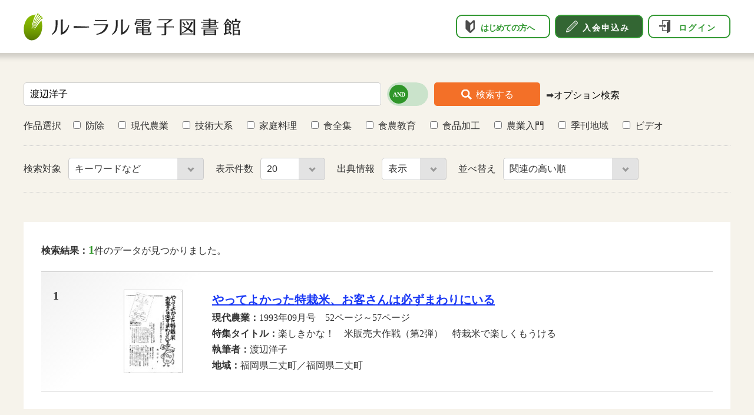

--- FILE ---
content_type: text/html; charset=UTF-8
request_url: https://lib.ruralnet.or.jp/cgi-bin/ruralsrch.php?LIB=0&C01=%E6%B8%A1%E8%BE%BA%E6%B4%8B%E5%AD%90
body_size: 11662
content:
<!--[渡辺洋子]-->
<!--[/cgi-bin/ruralsrch.php?LIB=0&C01=%E6%B8%A1%E8%BE%BA%E6%B4%8B%E5%AD%90]-->
<!--[渡辺洋子]-->
<!--
db_srch1.lua?C01=渡辺洋子&C03=&LG=1&IX=0&LT=20&OB=0&PG=0&LB=0&S01=0&S02=0&S03=0&S04=0&S05=0&S06=0&S07=0&S10=0&S11=0&S12=0
-->
<!-- HIT=1 -->
<!-- Mozilla/5.0 (Macintosh; Intel Mac OS X 10_15_7) AppleWebKit/537.36 (KHTML, like Gecko) Chrome/131.0.0.0 Safari/537.36; ClaudeBot/1.0; +claudebot@anthropic.com) -->
<!--[渡辺洋子]-->
<!-- jiten_yogo.lua?YG=渡辺洋子 -->
<!-- MYBOOK[0] -->
<!doctype html>
<html lang="ja">
<head>
<meta charset="UTF-8">
<meta name="robots" content="index, follow">
<meta http-equiv="X-UA-Compatible" content="IE=edge">
<meta name="viewport" content="width=1300">
<meta name="format-detection" content="telephone=no">
<title>ルーラル電子図書館</title>
<meta name="description" content="">
<meta name="keywords" content="">
<link rel="shortcut icon" href="ruralsrch/pc/images/common/favicon.ico">
<link rel="stylesheet" type="text/css" href="ruralsrch/pc/css/base.css">
<link rel="stylesheet" type="text/css" href="ruralsrch/pc/css/design.css">
<link rel="stylesheet" type="text/css" media="print" href="ruralsrch/pc/css/print.css">
<script>
function clearText() {
	document.SEARCH.C01.value = '';
	document.SEARCH.C03.value = '';
}

var srchCond = "渡辺洋子";
var srchExcCond = "";
var logic = 1;
var index = 0;
var listCount = 1;
var list = 0;
var sort = 0;
var db = [0,0,0,0,0,0,0,0,0,0,0,0];


window.onload = function(){
console.log('Event:', event.type);
console.log('Sort:', sort);
	document.SEARCH.C01.value = srchCond;
	document.SEARCH.C03.value = srchExcCond;

	for(var i=1;i<=12;i++){
		if(i==8 || i==9) continue;
		var nm = "idDB"+String(i);
		var dObj = document.getElementById(nm);
console.log(nm + ':', db[i-1]);
		if(db[i-1] == 1)
			dObj.checked = true;
		else
			dObj.checked = false;
	}
	document.getElementById("idINDEX").selectedIndex = index;
	document.getElementById("idLIST").selectedIndex = listCount;
	document.getElementById("idDETAIL").selectedIndex = list;
	var sObj = document.getElementById("idSORT");
	for(var i=0; i<sObj.options.length; i++){
		if(Number(sObj.options[i].value) == sort){
console.log('SortSet:', sObj.options[i].value, i);
			sObj.selectedIndex = i;
		}
	}
	if(logic == 0){
		document.getElementById("idAndOr").checked = true;
	} else {
		document.getElementById("idAndOr").checked = false;
	}
}
var sortIndex = {1:0, 2:4, 3:1, 4:1, 5:2, 6:11, 7:11, 8:10, 9:12 };
var sortMessage = {
    1:"", 2:"食全集", 3:"現代農業", 4:"現代農業", 5:"技術大系", 6:"季刊地域", 7:"季刊地域", 8:"ビデオ", 9:"家庭料理"
};
function sortChange(){
	var sObj = document.getElementById("idSORT");
	var idx = sObj.selectedIndex;
	var srt = Number(sObj.options[idx].value);
	if(sortIndex[srt] > 0){
		for(var i=1;i<=12;i++){
			if(i==8 || i==9) continue;
			var nm = "idDB"+String(i);
			var dObj = document.getElementById(nm);
			if(i == sortIndex[srt])
				dObj.checked = true;
			else
				dObj.checked = false;
		}
	}
}
function submitAction(){
	var sObj = document.getElementById("idSORT");
	var idx = sObj.selectedIndex;
	var srt = Number(sObj.options[idx].value);
//alert(srt);
	var bErr = false;
	var sMsg = "";
	if(sortIndex[srt] > 0){
		for(var i=1;i<=12;i++){
			if(i==8 || i==9) continue;
			var nm = "idDB"+String(i);
			var dObj = document.getElementById(nm);
			if(i == sortIndex[srt]){
				dObj.checked = true;
				continue;
			}
			if(dObj.checked){
				sMsg = "並び替え「"+sortMessage[srt]+"・～」を選択した場合、データベースは「"+sortMessage[srt]+"」に限定されます。";
				dObj.checked = false;
			}
		}
	}
	if(sMsg != "")
		alert(sMsg);
	document.SEARCH.action="/cgi-bin/ruralsrch.php";
	document.charset='utf-8';
	document.SEARCH.submit();
}
function	singleSearch(db){
	for(var i=1;i<=12;i++){
		if(i==8 || i==9) continue;
		var nm = "idDB"+String(i);
		var dObj = document.getElementById(nm);
		if(db == i)
			dObj.checked = true;
		else
			dObj.checked = false;
	}
	var sObj = document.getElementById("idSORT");
	if(db == 1)
		sObj.selectedIndex = 2;
	else if(db == 2)
		sObj.selectedIndex = 1;
	else if(db == 12)
		sObj.selectedIndex = 6;
	else if(db == 10)
		sObj.selectedIndex = 8;
	else
		sObj.selectedIndex = 0;

	if(document.SEARCH.C01.value != ""){
		document.charset='utf-8';
		document.SEARCH.action="/cgi-bin/ruralsrch.php";
		document.SEARCH.submit();
	}
	else
		window.alert("検索条件を入力してください。");
}
function	videoSearch(){
	for(var i=1;i<=12;i++){
		if(i==8 || i==9) continue;
		var nm = "idDB"+String(i);
		var dObj = document.getElementById(nm);
		if(i == 10)
			dObj.checked = true;
		else
			dObj.checked = false;
	}
	var sObj = document.getElementById("idSORT");
	sObj.selectedIndex = 0;

	if(document.SEARCH.C01.value != ""){
		document.charset='utf-8';
		document.SEARCH.action="/cgi-bin/ruralsrch.php";
		document.SEARCH.submit();
	}
	else
		window.alert("検索条件を入力してください。");
}



</script>
<style>
.option-search a {
    color: #000;
    text-decoration: none;
}
.option-search a:hover {
    color: #000;
    text-decoration: underline;
}

</style>
</head>

<body id="top">
<header id="header">
<div class="header-inner">
<p class="header-logo"><a href="/"><img src="ruralsrch/pc/images/common/logo_ruralnet.png" alt="ルーラル電子図書館"/></a></p>
<nav class="globalNav">
<ul>
<li><a class="btn-beginners" href="/info/aboutus.html">はじめての方へ</a></li>
<li><a class="btn-signup" href="/course_select.html">入会申込み</a></li>
<li><a class="btn-login" href="/cgi-bin/ruralsrch.php?LIB=0&C01=%E6%B8%A1%E8%BE%BA%E6%B4%8B%E5%AD%90&login=1">ログイン</a></li>
</ul>
</nav>
</div><!-- /.header-inner -->
</header>



<section class="wrapper-contents">
<div class="wrapper-L">

<!-- 検索部分　-->
<form class="formdesign" method="get" onsubmit="submitAction();" name="SEARCH" accept-charset="utf-8">
<ul class="search-box1">
<li class="search-keyword">
<label>
<input type="text" id="idSrchgBox" name="C01" value="" placeholder="検索したい言葉を入力">
</label>
</li>
<li class="and-or">
<div id="toggle-btn1">
<div class="button r">
<input type="checkbox" class="checkbox" id="idAndOr" name="LOGIC" />
<div class="knobs"></div>
<div class="layer"></div>
</div>
</div>
</li>
<li class="search-btn1">
<button type="submit" aria-label="検索する" ><span>検索する</span></button>
</li>
<li style="margin-top:8px;" class="option-search">
&#x27A1;<a href="ruralsrch2.php">オプション検索</a>
</li>
</ul>
<ul class="search-box2">
<li>作品選択　<label><input type="checkbox" name="DB3" id="idDB3" value="1"/>防除</label></li>
<li><label><input type="checkbox" name="DB1" id="idDB1" value="1"/>現代農業</label></li>
<li><label><input type="checkbox" name="DB2" id="idDB2" value="1"/>技術大系</label></li>
<li><label><input type="checkbox" name="DB12" id="idDB12" value="1"/>家庭料理</label></li>
<li><label><input type="checkbox" name="DB4" id="idDB4" value="1"/>食全集</label></li>
<li><label><input type="checkbox" name="DB6" id="idDB6" value="1"/>食農教育</label></li>
<li><label><input type="checkbox" name="DB5" id="idDB5" value="1"/>食品加工</label></li>
<li><label><input type="checkbox" name="DB7" id="idDB7" value="1"/>農業入門</label></li>
<li><label><input type="checkbox" name="DB11" id="idDB11" value="1"/>季刊地域</label></li>
<li><label><input type="checkbox" name="DB10" id="idDB10" value="1"/>ビデオ</label></li>
</ul>
<ul class="search-box3">
<li>
<label class="selectmenu1">
検索対象
<select class="select-keyword" name="INDEX" id="idINDEX">
	<option value="0">キーワードなど</option>
	<option value="1">記事全文</option>
</select>
</label>
</li>
<li>
<label class="selectmenu1">
表示件数
<select class="select-display" name="LIST" id="idLIST">
	<option value="0">10</option>
	<option value="1">20</option>
	<option value="2">30</option>
	<option value="3">50</option>
	<option value="4">100</option>
</select>
</label>
</li>
<li>
<label class="selectmenu1">
出典情報
<select class="select-source" name="DETAIL" id="idDETAIL">
	<option value="0">表示</option>
	<option value="1">非表示</option>
</select>
</label>
</li>
<li>
<label class="selectmenu1">
並べ替え
<select class="select-sort" name="SORT" id="idSORT" onchange="sortChange();">
	<option value="0">関連の高い順</option>
	<option value="5">技術大系・新しいものから</option>
	<option value="3">現代農業・新しいものから</option>
	<option value="4">現代農業・古いものから</option>
	<option value="6">季刊地域・新しいものから</option>
	<option value="7">季刊地域・古いものから</option>
	<option value="9">家庭料理・目次順</option>
	<option value="2">食全集・目次順</option>
	<option value="8">ビデオ・新しいものから</option>
</select>
</label>
</li>
</ul>

<ul class="search-box4">
<li style="display:none;" class="search-keyword-exclude">
除外キーワード
<div>
<label>
<input class="keyword-exclude" type="text" id="idExcSrchgBox" name="C03" placeholder="〜を含まない">
</label>
<input class="clear-btn" type="button" value="" onclick="clearText()" />
</div>
</li>
<li style="display:none;" class="search-reset">
<input type="button" onclick="location.replace('ruralsrch.php');" name="reset" value="全てクリア">
</li>
</ul>
</form>
<!-- / 検索部分　-->


<!-- 検索結果　-->
<div class="search-results">
<div class="search-results-title-box">
<div class="search-results-title">
<h1><span class="fwB">検索結果：</span><span class="fsL fwB color-GRN">1</span>件のデータが見つかりました。</h1>
</div>
</div>

<ul class="design-detail">
<li>
<div class="results-num">1</div>
<div class="results-img"><img src="/thumbnail/gennou/1993/199309/199309052.jpg" width="100" /></div>
<div class="results-txt">
<h2><a href="/cgi-bin/ruraldetail.php?C01=%E6%B8%A1%E8%BE%BA%E6%B4%8B%E5%AD%90&LOGIC=1&INDEX=0&LIST=1&DETAIL=0&SORT=0&KID=199309_020&PAGE=0&HEAD=0&LIB=0&DB1=0&DB2=0&DB3=0&DB4=0&DB5=0&DB6=0&DB7=0&DB8=0&DB9=0&DB10=0&DB11=0&DB12=0">やってよかった特栽米、お客さんは必ずまわりにいる</a></h2>
<ul>
<li><span class="fwB">現代農業：</span>1993年09月号　52ページ～57ページ</li>
<li><span  class="fwB">特集タイトル：</span>楽しきかな！　米販売大作戦（第2弾）　特栽米で楽しくもうける</li>
<li><span style="display: none;"  class="fwB">上位タイトル：</span></li>
<li><span style="display: none;"  class="fwB">連載タイトル：</span></li>
<li><span  class="fwB">執筆者：</span>渡辺洋子　</li>
<li><span  class="fwB">地域：</span>福岡県二丈町／福岡県二丈町　　</li>
<li><span style="display: none;"  class="fwB">作目：</span></li>
</ul>
</div>

</li>

</ul>


</div>
<!-- /.search-results -->
<!-- / 検索結果　-->

</div><!-- /.wrapper-L -->
</section>

<footer id="footer">
<div class="footer-inner">
<!-- nav class="footerNav">
<ul>
<li><a href="/info/contactus.html">お問い合わせ</a></li>
<li><a href="/info/privacy.html">個人情報の取り扱い</a></li>
<li><a href="/info/clause.html">免責事項</a></li>
<li><a href="/info/rule.html">利用規約</a></li>
<li><a href="/info/browser.html">推奨環境</a></li>
<li><a href="/info/copyright.html">著作権等について</a></li>
</ul>
</nav -->
<p class="footer-copyright">©1996-2023 Rural Culture Association Japan. All Rights Reserved.</p>
</div>
</footer>
</body>
</html>


--- FILE ---
content_type: text/css
request_url: https://lib.ruralnet.or.jp/cgi-bin/ruralsrch/pc/css/base.css
body_size: 5460
content:
@charset "utf-8";


html, body, div, span, object, iframe,
h1, h2, h3, h4, h5, h6, p, pre,
abbr, address, cite, code,
del, dfn, em, img, ins, kbd, q, samp,
small, strong, var, b, i,
dl, dt, dd, ol, ul, li,
fieldset, form, label, legend,
table, caption, tbody, tfoot, thead, tr, th, td,
article, aside, canvas, details, figcaption, figure,
footer, header, hgroup, menu, nav, section, summary,
time, mark, audio, video {
	margin: 0;
	padding: 0;
	border: 0;
	outline: 0;
	font-size: 100%;
	font-weight: 400;
	vertical-align: baseline;
	background: transparent;
}
span {
	font-size: inherit;
	font-family: inherit;
	font-weight: inherit;
}
address {
	font-style: normal;
}
table {
	border-collapse: collapse;
	border-spacing: 0;
}
/*  IE対応  */
@media all and (-ms-high-contrast:none){
table {
	table-layout: fixed;
}
}
ol,ul {
	list-style: none;
}


/*　　基本設定
-------------------------------------------------------*/
html {
	font-size: 62.5%;
	height: 100%;
}
*, *::before, *::after {
	-webkit-box-sizing: border-box;
	-moz-box-sizing: border-box;
	box-sizing: border-box;
}
body {
	position: relative;
	height: 100%;
	padding-top: 90px;
	font-family: YuGothic, "Yu Gothic medium", "Hiragino Sans", Meiryo, "sans-serif";
	font-size: 1.6rem;
	line-height: 1.7;
	color: #333;
	background: #f6f3eb;
	-webkit-text-size-adjust: 100%;
}
img {
	max-width: 100%;
	height: auto;
	vertical-align: top;
}
a {
	color: #1837f5;
	text-decoration: none;
}
a:hover {
	color: #1129b7;
	text-decoration: none;
}
.fsXS {
  font-size: 1.2rem;
}
.fsS {
  font-size: 1.4rem;
}
.fsM {
  font-size: 1.6rem;
}
.fsL {
  font-size: 2rem;
}
.fs2L {
  font-size: 2.4rem;
}
.fwB {
	font-weight: 700;
}
.color-GRN {
	color: #2f9629;
}



/*　　枠組み
-------------------------------------------------------*/
.wrapper-contents {
	padding-bottom: 50px;
}
.wrapper-L {
	max-width: 1200px;
	margin: 0 auto;
}



/*　　ヘッダー
-------------------------------------------------------*/
#header {
	position: fixed;
	top: 0;
	left: 0;
	width: 100%;
	height: 90px;
	background: #fff;
	box-shadow: 0 0 8px 8px rgba(0,0,0,0.15);
	z-index: 9999;
}
.header-inner {
	max-width: 1200px;
	margin: 0 auto;
	display: flex;
	justify-content: space-between;
}
.header-logo {
	padding-top: 22px;
	width: 369px;
}
.header-logo a {
	display: block;
}
.header-logo a:hover {
	opacity: 0.7;
}
.globalNav {
	margin-left: auto;
	padding-top: 25px;
}
.globalNav ul {
	display: flex;
}
.globalNav ul li {
	margin-left: 8px;
}
.globalNav ul li a {
	display: block;
	width: 160px;
	height: 40px;
	line-height: 40px;
	font-weight: 700;
	border-radius: 10px;
	letter-spacing: -1px;
	font-size: 0.9em;
}
.globalNav ul li a.btn-beginners {
	padding-left: 40px;
	color: #339933;
	border: 1px solid #719b00;
	background-color: #fff;
	background-image: url("/header/icon_beginners.png");
	background-repeat: no-repeat;
	background-position: left 14px center;
	background-size: 16px auto;
	border: 2px solid #339933;
}
.globalNav ul li a.btn-beginners:hover {
	opacity:0.5;
}
.globalNav ul li a.btn-signup {
	padding-left: 45px;
	color: #fff;
	border: 1px solid #666;
	background-color: #363;
	background-image: url("/header/icon_signup.png");
	background-repeat: no-repeat;
	background-position: left 17px center;
	background-size: 20px auto;
	border: 2px solid #339933;
	width: 150px;
	letter-spacing: 2px;
}
.globalNav ul li a.btn-signup:hover {
	opacity:0.5;
}
.globalNav ul li a.btn-login {
	padding-left: 50px;
	color: #339933;
	border: 1px solid #666;
	background-color: #fff;
	background-image: url("/header/icon_login.png");
	background-repeat: no-repeat;
	background-position: left 17px center;
	background-size: 19px auto;
	border: 2px solid #339933;
	width: 140px;
	letter-spacing: 2px;
}
.globalNav ul li a.btn-login:hover {
	opacity:0.5;
}



/*　　フッター 
-------------------------------------------------------*/
#footer {
	padding: 40px 0;
	/*color: #fff;
	background: #2d4423;*/
}
.footer-inner {
	max-width: 1200px;
	margin: 0 auto;
}
.footerNav ul {
	display: flex;
	justify-content: center;
}
.footerNav ul li {
	position: relative;
	margin-left: 40px;
	line-height: 1;
}
.footerNav ul li:first-child {
	margin-left: 0;
}
.footerNav ul li::before {
	content: "";
	position: absolute;
	top: 0;
	bottom: 0;
	left: -20px;
	width: 1px;
	/*background: #fff;*/
}
.footerNav ul li:first-child::before {
	display: none;
}
.footerNav ul li a {
	display: block;
	/*color: #fff;*/
}
.footerNav ul li a:hover {
	opacity: 0.7;
	text-decoration: underline;
}
.footer-copyright {
	margin-top: 30px;
	font-size: 1.4rem;
  text-align: center;
}



/*　　その他
-------------------------------------------------------*/
.alL {text-align: left}
.alR {text-align: right}
.alC {text-align: center}

.mgT5 {margin-top: 5px;}
.mgT10 {margin-top: 10px;}
.mgT15 {margin-top: 15px;}
.mgT20 {margin-top: 20px;}
.mgT25 {margin-top: 25px;}
.mgT30 {margin-top: 30px;}

.mgB5 {margin-bottom: 5px;}
.mgB10 {margin-bottom: 10px;}
.mgB15 {margin-bottom: 15px;}
.mgB20 {margin-bottom: 20px;}
.mgB25 {margin-bottom: 25px;}
.mgB30 {margin-bottom: 30px;}

.pdT5 {padding-top: 5px;}
.pdT10 {padding-top: 10px;}
.pdT15 {padding-top: 15px;}
.pdT20 {padding-top: 20px;}
.pdT25 {padding-top: 25px;}
.pdT30 {padding-top: 30px;}

.pdB5 {padding-bottom: 5px;}
.pdB10 {padding-bottom: 10px;}
.pdB15 {padding-bottom: 15px;}
.pdB20 {padding-bottom: 20px;}
.pdB25 {padding-bottom: 25px;}
.pdB30 {padding-bottom: 30px;}



--- FILE ---
content_type: text/css
request_url: https://lib.ruralnet.or.jp/cgi-bin/ruralsrch/pc/css/design.css
body_size: 13482
content:
@charset "utf-8";



/*　　フォームレイアウト
-------------------------------------------------------*/
.search-box1 {
	display: flex;
	flex-wrap: wrap;
}
.search-box1 .txt1 {
	width: 100%;
	line-height: 1.5;
	padding-bottom: 20px;
	font-size: 1.4rem;
}
.search-box1 .and-or {
	margin-left: 10px;
	width: 70px;
}
.search-box1 .search-btn1 {
	margin-left: 10px;
	margin-right: 10px;
	width: 180px;
}
.search-box2 {
	display: flex;
	flex-wrap: wrap;
	padding: 20px 0;
	border-bottom: 1px dotted #ccc;
}
.search-box2 li {
	margin-right: 20px;
}
.search-box3 {
	display: flex;
	flex-wrap: wrap;
	padding: 20px 0;
	border-bottom: 1px dotted #ccc;
}
.search-box3 li {
	margin-right: 20px;
}
.search-box3 li select {
	margin-left: 8px;
}
.search-box4 {
	display: flex;
	flex-wrap: wrap;
	padding: 20px 0 30px;
}
.search-box4 .search-keyword-exclude {
	display: flex;
	align-items: center;
}
.search-box4 .search-reset {
	margin-left: 10px;
}
.search-box4 .search-detail {
	margin-left: auto;
}
.search-box4.flex-end {
	justify-content: flex-end;
}
.search-back {
	margin-bottom: 20px;
	padding-bottom: 20px;
	border-bottom: 1px dotted #ccc;
}
.search-back a {
	display: block;
	padding-left: 30px;
	color: #2f9629;
	font-weight: 700;
	background-image: url("../images/common/arrow_back.png");
	background-repeat: no-repeat;
	background-position: left top 3px;
	background-size: 20px;
}
.search-back a:hover {
	color: #20731b;
	text-decoration: underline;
}



/*　　フォームパーツデザイン
-------------------------------------------------------*/
.formdesign {
	margin-top: 50px;
}
.formdesign input {
  padding: 10px;
  font-size: 1.6rem;
  vertical-align: middle;
  border: 1px solid #ccc;
	border-radius: 5px;
}
.formdesign input[type="radio"] {
  vertical-align: baseline;
}
.formdesign textarea {
  padding: 10px;
	font-size: 1.6rem;
  border: 1px solid #ccc;
}
.formdesign input[type="radio"] { 
	vertical-align: baseline;
}
.formdesign input[type="checkbox"] { 
	margin-right: 8px;
	vertical-align: baseline;
	cursor: pointer;
}
#toggle-btn1 {
	position: relative;
	top: 50%;
}
#toggle-btn1 .knobs,
#toggle-btn1 .layer {
  position: absolute;
  top: 0;
  right: 0;
  bottom: 0;
  left: 0;
}
#toggle-btn1 .button {
  position: relative;
  top: 50%;
  width: 70px;
  height: 40px;
  margin: -20px auto 0 auto;
  overflow: hidden;
}
#toggle-btn1 .button.r,
#toggle-btn1 .button.r .layer {
  border-radius: 100px;
}
#toggle-btn1 .checkbox {
  position: relative;
  width: 100%;
  height: 100%;
  padding: 0;
  margin: 0;
  opacity: 0;
  cursor: pointer;
  z-index: 3;
}
#toggle-btn1 .knobs {
  z-index: 2;
}
#toggle-btn1 .layer {
  width: 100%;
  background-color: #cae3cb;
  transition: 0.3s ease all;
  z-index: 1;
}
/* ボタン部分 */
#toggle-btn1 .knobs:before {
  content: "AND";
  position: absolute;
  top: 4px;
  left: 4px;
  width: 32px;
  height: 32px;
  color: #fff;
  font-size: 1rem;
  font-weight: bold;
  text-align: center;
  line-height: 15px;
  padding: 9px 4px;
  background-color: #2f9629;
  border-radius: 50%;
  transition: 0.3s cubic-bezier(0.18, 0.89, 0.35, 1.15) all;
}
#toggle-btn1 .checkbox:checked + .knobs:before {
  content: "OR";
  left: 34px;
  background-color: #84b500;
}
#toggle-btn1 .checkbox:checked ~ .layer {
  background-color: #deebbc;
}
#toggle-btn1 .knobs,
#toggle-btn1 .knobs:before,
#toggle-btn1 .layer {
  transition: 0.3s ease all;
}
.search-box1 .search-keyword input {
	width: 607px;
}
.search-box1 .search-detail input {
	width: 180px;
}
.search-btn1 button {
	width: 180px;
	height: 40px;
	color: #fff;
	font-size: 1.6rem;
	line-height: 40px;
	border: none;
	border-radius: 5px;
	text-align: center;
	background-color: #f37028;
	cursor: pointer;
}
.search-btn1 button:hover {
	background-color: #d56121;
}
.search-btn1 button span {
	padding-left: 25px;
	background-image: url("../images/common/icon_search.png");
	background-repeat: no-repeat;
	background-position: left center;
	background-size: 18px auto;
}
.selectmenu1 {
  position: relative;
}
.selectmenu1::before, .selectmenu1::after {
  position: absolute;
  content: '';
  pointer-events: none;
}
.selectmenu1::before {
  right: 0;
  display: inline-block;
  width: 2.8em;
  height: 38px;
  border-radius: 0 5px 5px 0;
  border: 1px solid #ccc;
  border-left: none;
  background-color: #e3e3e3;
  content: '';
}
.selectmenu1:hover::before {
	background-color: #dadada;
}
.selectmenu1::after {
  position: absolute;
  top: 50%;
  right: 1.4em;
  transform: translate(50%, -60%) rotate(45deg);
  width: 8px;
  height: 8px;
  border-bottom: 3px solid #999;
  border-right: 3px solid #999;
  content: '';
}
.selectmenu1 select {
  appearance: none;
  -webkit-appearance: none;
  -moz-appearance: none;
  min-width: 230px;
  height: 38px;
  padding: 10px;
  border: 1px solid #ccc;
  border-radius: 5px;
  color: #333333;
  font-size: 1.6rem;
	line-height: 1;
  background: #fff;
  cursor: pointer;
}
.selectmenu1 select:focus {
  outline: 1px solid #e3e3e3;
}
.selectmenu1 select.select-keyword {
	min-width: 230px;
}
.selectmenu1 select.select-display,
.selectmenu1 select.select-source {
	min-width: 110px;
}
.selectmenu1 select.select-sort {
	min-width: 230px;
}
.search-keyword-exclude div {
  display: flex;
  justify-content: space-between;
  align-items: center;
  width: 350px;
	margin-left: 8px;
  overflow: hidden;
  border-radius: 5px;
  border: 1px solid #ccc;
  background-color: #e3e3e3;
}
.search-keyword-exclude div .keyword-exclude {
  height: 38px;
  width: 310px;
  padding: 10px;
  border-radius: 0;
  border: none;
  background-color: #fff;
  font-size: 1em;
  outline: none;
}
.search-keyword-exclude div .clear-btn {
  position: relative;
  display: flex;
  justify-content: center;
  align-items: center;
  width: 38px;
  height: 38px;
  border: none;
  background-color: transparent;
	background-image: url("../images/common/icon_clear.png");
  background-repeat: no-repeat;
  background-size: 14px;
  background-position: center;
  cursor: pointer;
	
}
.search-keyword-exclude div .clear-btn:hover {
	background-color: #dadada;
}
.search-reset input {
	width: 200px;
	height: 40px;
	font-size: 1.6rem;
	line-height: 1.3;
	background: #e3e3e3;
	cursor: pointer;
}
.search-reset input:hover {
	background: #dadada;
}
.search-detail a {
	display: block;
	width: 200px;
	height: 40px;
	line-height: 40px;
	color: #f37028;
	font-weight: 700;
	text-align: center;
	border: 1px solid #f37028;
	border-radius: 5px;
	background: #fff;
}
.search-detail a:hover {
	background: #fff2eb;
}



/*　　用語解説
-------------------------------------------------------*/
.search-explanation {
	padding: 30px;
	margin-bottom: 30px;
	border: 1px solid #ccc;
	background: #fff;
}
.search-explanation a:hover {
	text-decoration: underline;
}
.search-explanation-box1 {
	display: flex;
	justify-content: space-between;
}
.search-explanation-title {
	flex: 1;
	padding-right: 30px;
}
.search-explanation-btn {
	margin-left: auto;
}
.search-explanation > ul > li .txt-category {
	display: inline-block;
	margin: 10px 0;
	padding: 2px 12px;
	color: #fff;
	font-size: 1.4rem;
	border-radius: 5px;
}


/*　　本棚登録ボタン
-------------------------------------------------------*/
.btn-save {
	display: block;
	width: 160px;
	padding: 5px;
	color: #fff;
	font-size: 1.4rem;
	border: 0;
	border-radius: 5px;
	background-color: #ad3900;
	text-align: center;
	cursor: pointer;
}
.btn-save:hover {
	background-color: #923001;
}
.btn-saved {
	display: block;
	width: 160px;
	padding: 5px;
	color: #ad3900;
	font-size: 1.4rem;
	border-radius: 5px;
	border: 1px solid #ad3900;
	background-color: #fff;
	text-align: center;
}
.btn-save2 {
	display: block;
	width: 190px;
	padding: 5px 0 5px 50px;
	color: #fff;
	font-feature-settings: 1.2rem;
	border: 0;
	border-radius: 5px;
	background-color: #f37028;
	background-image: url("../images/common/icon_save.png");
	background-repeat: no-repeat;
	background-position: left 14px center;
	background-size: 38px auto;
	cursor: pointer;
}
.btn-save2 span {
	display: block;
	font-size: 1.6rem;
	font-weight: 700;
}
.btn-save2:hover {
	color: #fff;
	background-color: #d56121;
}



/*　　検索結果
-------------------------------------------------------*/
.search-results {
	padding: 30px;
	background: #fff;
}
.search-results > ul.design-detail {
	margin-top: 20px;
	border-top: 1px solid #ccc;
}
.search-results > ul.design-detail > li {
	display: flex;
	padding: 30px 0 30px 20px;
	border-bottom: 1px solid #ccc;
	background: linear-gradient(140deg, #f1f1f1, #fff 20%);
}
.search-results > ul.design-detail > li .results-num {
	min-width: 120px;
	padding-right: 20px;
	font-size: 2rem;
	font-weight: 700;
	line-height: 1;
}
.search-results > ul.design-detail > li .results-img {
	width: 120px;
}
.search-results > ul.design-detail > li .results-img img {
	border: 1px solid #ccc;
}
.search-results > ul.design-detail > li .results-txt {
	flex: 1;
	margin-left: 30px;
	padding-right: 50px;
}
.search-results > ul.design-detail > li .results-txt a {
	font-size: 2rem;
	font-weight: 700;
	text-decoration: underline;
}
.search-results > ul.design-detail > li .results-txt .txt-category {
	display: inline-block;
	margin: 10px 0;
	padding: 2px 12px;
	color: #fff;
	font-size: 1.4rem;
	border-radius: 5px;
}
.txt-category.icon-highschool {
	background: #9acd32;
}
.txt-category.icon-agriculturalcollege {
	background: #32cd32;
}
.txt-category.icon-technology {
	background: #a3622a;
}
.txt-category.icon-pestcontrol {
	background: #62c9ca;
}
.txt-category.icon-cooking {
	background: #637862;
}
.txt-category.icon-food {
	background: #7c3c67;
}
.txt-category.icon-education {
	background: #55962b;
}
.txt-category.icon-foodprocessing {
	background: #5698f7;
}
.txt-category.icon-introduction {
	background: #db692a;
}
.txt-category.icon-video {
	background: #c52c8e;
}
.search-results > ul.design-detail > li .results-txt .txt-item {
	margin-left: 2em;
}
.search-results > ul.design-detail > li .results-btn {
	width: 160px;
}

.search-results > ul.design-simple {
	margin-top: 20px;
	border-top: 1px solid #ccc;
}
.search-results > ul.design-simple > li {
	display: flex;
	padding: 20px 0 20px 20px;
	border-bottom: 1px solid #ccc;
	background: linear-gradient(140deg, #f1f1f1, #fff 10%);
}
.search-results > ul.design-simple > li .results-num {
	min-width: 120px;
	padding-right: 20px;
	font-size: 1.6rem;
	font-weight: 700;
	line-height: 1;
}
.search-results > ul.design-simple > li .results-txt {
	flex: 1;
	margin-left: 30px;
	padding-right: 50px;
}
.search-results > ul.design-simple > li .results-txt a {
	font-size: 1.6rem;
	font-weight: 700;
	text-decoration: underline;
}
.search-results > ul.design-simple > li .results-btn {
	width: 160px;
}
.search-results .no-data-txt {
	margin-bottom: 20px;
	padding-bottom: 10px;
	border-bottom: 1px solid #ccc;
}
.search-results > ul.list-nodata {
	list-style-type: disc;
  list-style-position: outside;
  margin-left: 15px;
}
.search-results > ul.list-nodata > li {
	display: list-item;
	padding: 0;
	border-bottom: 0;
	background: transparent;
}
.search-results-title-box {
	display: flex;
	justify-content: space-between;
	align-items: center;
}
.search-results-title {
	flex: 1;
	padding-right: 30px;
}
.search-results-title-btn {
	width: 190px;
	margin-left: auto;
}



/*　　検索結果 ページナビ
-------------------------------------------------------*/
.search-pagination {
  display: flex;
  justify-content: center;
  align-items: center;
  gap: 0 8px;
  list-style-type: none;
  padding: 0;
	margin-top: 30px;
}
.search-pagination a {
  display: flex;
  justify-content: center;
  align-items: center;
  width: 2em;
  height: 2em;
  border-radius: 5px;
  border: 1px solid #ccc;
  background-color: #f2f2f2;
  color: #333;
}
.search-pagination a:hover {
  background-color: #e3e3e3;
}
.search-pagination a:not(:hover) {
  text-decoration: none;
}
.search-pagination .current a {
  background-color: #2f9629;
  color: #fff;
  border: 1px solid #2f9629;
  pointer-events: none;
}
.search-pagination .prev a, .search-pagination .next a {
  gap: 0 4px;
  width: auto;
  padding: .5em .8em;
  line-height: 1;
}
.search-pagination .prev a::before, .search-pagination .next a::after {
  display: inline-block;
  transform: rotate(45deg);
  width: .3em;
  height: .3em;
  content: '';
}
.search-pagination .prev a::before {
  border-bottom: 1px solid #333;
  border-left: 1px solid #333;
}
.search-pagination .next a::after {
  border-top: 1px solid #333;
  border-right: 1px solid #333;
}


/*　　ポイントナビ
-------------------------------------------------------*/
.pointnav {
	margin-top: 50px;
	padding: 30px 30px 0;
	background-color: #fff;
}
.pointnav-nav {
	display: flex;
	justify-content: space-between;
	padding: 15px 20px;
	border-radius: 5px;
	background: #f2f2f2;
}
.pointnav-nav li {
	position: relative;
	border-left: 1px solid #ccc;
}
.pointnav-nav li a:hover {
	text-decoration: underline;
}
.pointnav-nav .point-txt {
	margin-right: auto;
	border-left: 0;
	font-weight: 700;
}
.pointnav-nav .menu-txt {
	padding: 0 20px;
}
.pointnav-nav .menu-back {
	padding-left: 20px;
}
.pointnav-nav .menu-back a {
	display: block;
	padding-left: 25px;
	color: #2f9629;
	font-weight: 700;
	background-image: url("../images/common/arrow_back.png");
	background-repeat: no-repeat;
	background-position: left top 3px;
	background-size: 20px;
}
.pointnav-nav .menu-back a:hover {
	color: #20731b;
	text-decoration: underline;
}


--- FILE ---
content_type: text/css
request_url: https://lib.ruralnet.or.jp/cgi-bin/ruralsrch/pc/css/print.css
body_size: 77
content:
@charset "utf-8";

@media print{

#header {
	position: absolute;
	top: 0;
}
}